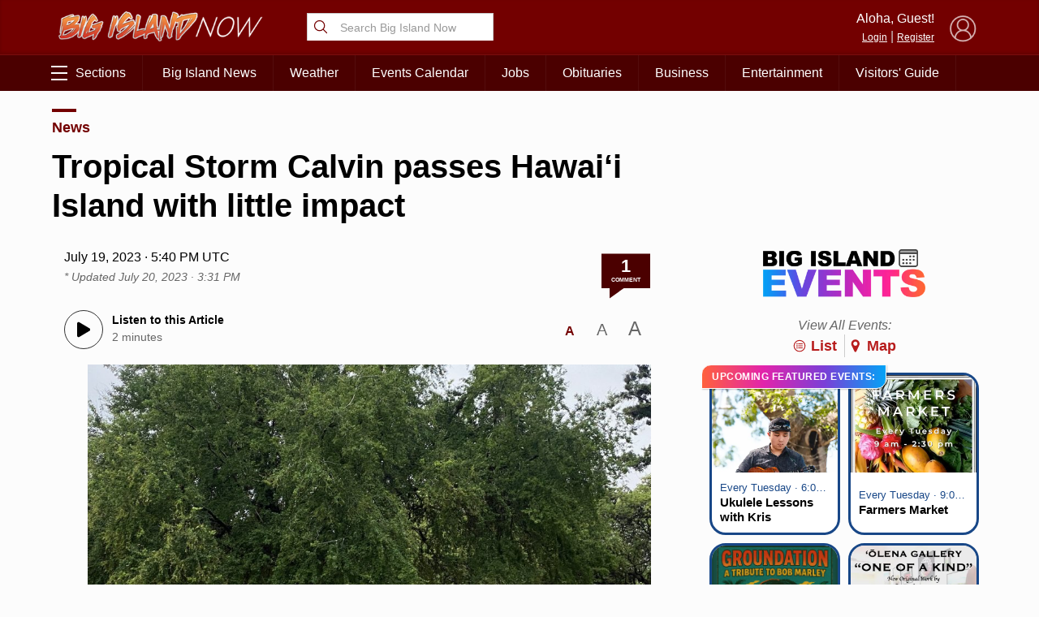

--- FILE ---
content_type: text/html; charset=UTF-8
request_url: https://bigislandnow.com/wp-admin/admin-ajax.php
body_size: -167
content:
{"count":"1","postid":"348318"}

--- FILE ---
content_type: text/html; charset=utf-8
request_url: https://www.google.com/recaptcha/api2/aframe
body_size: 268
content:
<!DOCTYPE HTML><html><head><meta http-equiv="content-type" content="text/html; charset=UTF-8"></head><body><script nonce="Klo95QmJX_WDlR-yLzsr0w">/** Anti-fraud and anti-abuse applications only. See google.com/recaptcha */ try{var clients={'sodar':'https://pagead2.googlesyndication.com/pagead/sodar?'};window.addEventListener("message",function(a){try{if(a.source===window.parent){var b=JSON.parse(a.data);var c=clients[b['id']];if(c){var d=document.createElement('img');d.src=c+b['params']+'&rc='+(localStorage.getItem("rc::a")?sessionStorage.getItem("rc::b"):"");window.document.body.appendChild(d);sessionStorage.setItem("rc::e",parseInt(sessionStorage.getItem("rc::e")||0)+1);localStorage.setItem("rc::h",'1768740973121');}}}catch(b){}});window.parent.postMessage("_grecaptcha_ready", "*");}catch(b){}</script></body></html>

--- FILE ---
content_type: application/javascript
request_url: https://bigislandnow.com/wp-content/themes/NOW2023/js/bundle2023.min.js?v=17.0&ver=6.9
body_size: 43871
content:
function setCookie(e,t,n){var o=new Date;o.setTime(o.getTime()+24*n*60*60*1e3);var i="expires="+o.toUTCString();document.cookie=e+"="+t+";"+i+";path=/"}function getCookie(e){for(var t=e+"=",n=decodeURIComponent(document.cookie).split(";"),o=0;o<n.length;o++){for(var i=n[o];" "==i.charAt(0);)i=i.substring(1);if(0==i.indexOf(t))return i.substring(t.length,i.length)}return""}
var analyticsTracking={load:function(){this.clickTracking()},clickTracking:function(){var n=document.querySelectorAll("[data-clickTracking]");for(let t=0;t<n.length;t++){n[t].addEventListener("click",function(n){gtag("event","internalTracking",{event_category:"click",event_label:n.currentTarget.getAttribute("data-clickTracking")})})}}};window.addEventListener("DOMContentLoaded",function(){analyticsTracking.load()});
var articleGallery={popup:!1,load:function(){this.events()},events:function(){var e=this,t=document.getElementsByClassName("wp-block-gallery");t=[...t,...document.getElementsByClassName("photoGallery"),...document.getElementsByClassName("imageExpand")];for(var a=0;a<t.length;a++){for(var s=t[a].getElementsByTagName("img"),p=0;p<s.length;p++)s[p].style.cursor="pointer",s[p].addEventListener("click",function(t){t.preventDefault(),e.expand(t.target)});var n=t[a].getElementsByTagName("figcaption");console.log(n);for(var i=0;i<n.length;i++){var o=n[i].parentNode.getElementsByTagName("img")[0];n[i].addEventListener("click",function(t){t.preventDefault(),e.expand(o)})}}},expand:function(e){this.popup||this.createPopup(),this.popupImage.setAttribute("src","[data-uri]"),setTimeout(()=>{this.popupImage.setAttribute("src",e.src),this.popup.classList.add("expand")},100)},createPopup:function(){var e=this;this.popup=document.createElement("div"),this.popup.classList.add("articleGalleryPopup"),this.popupImage=document.createElement("img"),this.popup.append(this.popupImage),this.close=document.createElement("div"),this.close.innerHTML="&times;",this.close.classList.add("close"),this.popup.append(this.close),this.popup.addEventListener("click",function(t){this===t.target&&e.popup.classList.remove("expand")}),this.close.addEventListener("click",function(){e.popup.classList.remove("expand")}),document.body.append(this.popup)}};window.addEventListener("load",function(){articleGallery.load()});
var authorBio=function(){document.getElementsByClassName("authorBioScroll")[0].addEventListener("click",e=>{e.preventDefault();var o=!!document.getElementsByClassName("authorBio")&&document.getElementsByClassName("authorBio")[0];if(o){var t=(t=o.getBoundingClientRect()).top+window.scrollY;window.scrollTo({top:t-100,behavior:"smooth"})}})};
var breakingNews={load:function(){this.events()},events:function(){var e=document.getElementsByClassName("breakingNews");for(i=0;i<e.length;i++)e[i].addEventListener("click",function(e){document.getElementsByClassName("breakingNews")[0].classList.add("expand")})}};window.addEventListener("DOMContentLoaded",()=>{breakingNews.load()});
var commentButton=function(){var e=document.getElementById("commentButton");e&&e.addEventListener("click",function(e){e.preventDefault();var t=document.getElementById("commentSection");if(!t)return;var n=t.getBoundingClientRect().top+window.scrollY;window.scrollTo({top:n-100,behavior:"smooth"})})},commentSection=function(e,t,n,o){function c(){document.getElementById(t).classList.add("expand"),hh2020Comments.load("hubHawaiiComments",{referurl:LOADMORE.home_url+"/?p="+n,subject:o}),hubHawaiiScreen.load()}document.getElementById(e).addEventListener("click",function(e){e.preventDefault(),c()}),window.location.hash.indexOf("comment")>=0&&c()};
var customHeaders={load:function(){this.electionHeader()},electionHeader:function(e=!1){var[t,a,n]=[11,8,2022],d=WPURLS.template_url+"/css/electionday.css";t-=1;var l=new Date;if(e||l.getMonth()==t&&l.getFullYear()==n&&l.getDate()==a){var o=document.createElement("link");o.href=d,o.type="text/css",o.rel="stylesheet",document.getElementsByTagName("head")[0].appendChild(o)}}};window.addEventListener("DOMContentLoaded",()=>{customHeaders.load()});
var deferImages={load:function(){this.useWebp=this.supportWebp(),this.loadObservers()},supportWebp:function(){var e=document.createElement("canvas");return!(!e.getContext||!e.getContext("2d"))&&0==e.toDataURL("image/webp").indexOf("data:image/webp")},imageExists:async function(e){return await new Promise((t,a)=>{var r=new Image;r.onload=(()=>{t(!0)}),r.onerror=(()=>{t(!1)}),r.src=e})},loadObservers:async function(){var e=new IntersectionObserver(async function(e,t){e.forEach(async e=>{if(e.isIntersecting){if(e.target.getAttribute("data-defer-bgimage")){if(e.target.getAttribute("data-nowebp")||!deferImages.useWebp)e.target.style.backgroundImage="url('"+e.target.getAttribute("data-defer-bgimage")+"')";else{var a=e.target.getAttribute("data-defer-bgimage").replace(".jpg",".webp").replace(".jpeg",".webp").replace(".png",".webp"),r=await deferImages.imageExists(a);e.target.style.backgroundImage=r?" url('"+a+"')":"url('/webp/?i="+e.target.getAttribute("data-defer-bgimage")+"'), url('"+e.target.getAttribute("data-defer-bgimage")+"')"}e.target.removeAttribute("data-defer-bgimage")}else if(e.target.getAttribute("data-defer-image")){if(e.target.getAttribute("data-nowebp")||!deferImages.useWebp)e.target.src=e.target.getAttribute("data-defer-image");else{a=e.target.getAttribute("data-defer-image").replace(".jpg",".webp").replace(".jpeg",".webp").replace(".png",".webp"),r=await deferImages.imageExists(a);e.target.src=r?a:e.target.getAttribute("data-defer-image")}e.target.removeAttribute("data-defer-image")}t.unobserve(e.target)}})}),t=[...document.querySelectorAll("[data-defer-bgimage]"),...document.querySelectorAll("[data-defer-image]")];for(let a of t)a.getAttribute("data-observing")||(e.observe(a),a.setAttribute("data-observing","true"))}};window.addEventListener("DOMContentLoaded",()=>{deferImages.load()});
var emailClick=function(t){var e=t.target;if("#"==e.getAttribute("href")){t.preventDefault();var r=e.getAttribute("data-e");r=r.replace("_*_","@"),e.innerHTML=r,e.style.fontWeight="bold",e.setAttribute("href","mailto:"+r)}};
var fontSize={load:function(){this.article=document.getElementsByClassName("article")[0];var e=document.getElementsByClassName("fontSize");this.size=this.getSize();for(var t=0;t<e.length;t++)this.render(e[t])},getSize:function(){var e=getCookie("articleFontSize");return e||16},setSize:function(e){setCookie("articleFontSize",e,365)},render:function(e){if(e)for(var t=e.getElementsByClassName("size"),i=0;i<t.length;i++){var s=t[i];s.getAttribute("data-size")==this.size&&(s.classList.add("sizeSelected"),this.article.style.fontSize=s.getAttribute("data-size")+"px"),s.style.fontSize=s.getAttribute("data-size")+"px",this.events(s)}},events:function(e){var t=this;e.addEventListener("click",i=>{i.preventDefault();for(var s=document.getElementsByClassName("sizeSelected"),a=0;a<s.length;a++)s[a].classList.remove("sizeSelected");i.target.classList.add("sizeSelected"),t.setSize(e.getAttribute("data-size")),t.article.style.fontSize=e.getAttribute("data-size")+"px"})}};
var googleAds={lazyAds:[],ads:[],textAdded:[],correlator:!1,load:function(){this.loadAds(),this.loadLazyAds()},loadLazyAds:function(){googletag.cmd.push(()=>{this.lazyAds.length<1||(googletag.pubads().enableLazyLoad({fetchMarginPercent:200,renderMarginPercent:100,mobileScaling:2}),googletag.pubads().refresh(this.lazyAds))})},loadAds:function(){googletag.cmd.push(()=>{this.ads.length<1||(this.correlator=googletag.pubads().getCorrelator(),googletag.pubads().refresh(this.ads))})},show:function(e,t,o=[],a={}){a={desktopOnly:!1,mobileOnly:!1,contentTargeting:!1,callback:!1,responsive:!1,injectStyle:!1,dynamicHeight:!1,disableLazyLoad:!1,...a},document.getElementById(t)&&(a.mobileOnly&&window.innerWidth>768||a.desktopOnly&&window.innerWidth<=768||googletag.cmd.push(()=>{if(a.contentTargeting)var n=googletag.defineSlot(e,o,t).setTargeting("content-targeting",[a.contentTargeting]).addService(googletag.pubads());else n=googletag.defineSlot(e,o,t).addService(googletag.pubads());!0===a.disableLazyLoad?googleAds.ads.push(n):googleAds.lazyAds.push(n),googletag.pubads().disableInitialLoad(),googletag.pubads().enableSingleRequest(),googletag.pubads().collapseEmptyDivs();var d=e=>{e.slot.getSlotElementId()===t&&(a.callback&&a.callback(e),a.responsive&&googleAds.responsiveAd(t),a.injectStyle&&googleAds.injectStyle(t,a.injectStyle),a.dynamicHeight&&googleAds.dynamicHeight(t))};googletag.pubads().addEventListener("slotOnload",d),googletag.pubads().addEventListener("slotRenderEnded",d),googletag.enableServices()}))},responsiveAd:function(e){var t=document.getElementById(e);if(t){var o=t.getElementsByTagName("iframe");if(o&&(o=o[0])&&o.style){o.style.maxWidth="100%",o.setAttribute("width","100%");var a=(o.contentDocument||o.contentWindow.document).getElementsByClassName("img_ad")[0];a&&(a.removeAttribute("height"),a.removeAttribute("width"),a.setAttribute("width","100%"))}}},injectStyle:function(e,t={}){var o=document.getElementById(e);if(o){var a=o.getElementsByTagName("iframe");if(a&&(a=a[0])&&a.style){a.style.maxWidth="100%",a.setAttribute("width","100%");var n=a.contentDocument||a.contentWindow.document;t.iframe&&(a.style=t.iframe),Object.keys(t).forEach(o=>{if(o.indexOf(":text")>0){var a=o.split(":")[0];if(this.textAdded.includes(e+"_"+a));else(d=n.querySelector(a))&&(d.innerHTML+=t[o],this.textAdded.push(e+"_"+a))}else{var d;(d=n.querySelector(o))&&(d.style=t[o])}})}}},dynamicHeight:function(e){var t=document.getElementById(e);if(t){var o=t.getElementsByTagName("iframe");if(o&&(o=o[0])&&o.style){o.style.maxWidth="100%",o.setAttribute("width","100%");var a=o.contentDocument||o.contentWindow.document;o.style.height=a.body.scrollHeight+"px"}}}};window.addEventListener("DOMContentLoaded",()=>{googleAds.load()});
var horizontalScroller=function(e){if(this.element=document.getElementById(e),this.element){this.arrowLeft=this.element.querySelector(".arrowLeft"),this.arrowRight=this.element.querySelector(".arrowRight"),this.scroller=this.element.querySelector(".scroller");var r=this.scroller.getBoundingClientRect();this.scrollerVisibleWidth=r.width,this.arrowCheck(),this.events()}};horizontalScroller.prototype.events=function(){this.scroller.addEventListener("scroll",e=>{this.arrowCheck()}),this.arrowLeft.addEventListener("click",e=>{e.preventDefault(),this.scroller.scrollTo({left:this.scroller.scrollLeft-.5*this.scrollerVisibleWidth,behavior:"smooth"})}),this.arrowRight.addEventListener("click",e=>{e.preventDefault();var r=this.scroller.scrollLeft+.6*this.scrollerVisibleWidth;r=r<0?0:r,this.scroller.scrollTo({left:r,behavior:"smooth"})})},horizontalScroller.prototype.arrowCheck=function(){var e=this.scroller.scrollWidth,r=this.scroller.scrollLeft;this.scroller.scrollLeft>20?this.arrowLeft.classList.add("show"):this.arrowLeft.classList.remove("show"),this.scrollerVisibleWidth+r<e?this.arrowRight.classList.add("show"):this.arrowRight.classList.remove("show")};
var islandSwitch=function(e){this.elementID=e,this.element=document.getElementById(e),this.element&&(this.element.style.display="block",this.layout(),this.events())};islandSwitch.prototype.events=function(){this.element.querySelectorAll("a").forEach(e=>{e.addEventListener("click",t=>{t.preventDefault();var i=this.element.querySelector(".active");i&&i.classList.remove("active"),e.classList.add("active"),this.focus()})})},islandSwitch.prototype.layout=function(){var e=this.element.querySelector("ul").getBoundingClientRect();this.element.querySelector(".active")||this.element.querySelector("li").classList.add("active"),this.highlightEl=document.createElement("li"),this.highlightEl.classList.add("highlight"),this.element.querySelector("ul").append(this.highlightEl),this.loader=document.createElement("li"),this.loader.classList.add("loader");var t=document.createElement("span");t.innerHTML="LOADING...",t.style.width=e.width+"px",this.loader.append(t),this.element.querySelector("ul").append(this.loader),this.focus(!0)},islandSwitch.prototype.focus=function(e){var t=this.element.querySelector("ul").getBoundingClientRect(),i=this.element.querySelector(".active");if(i!=this.focusEl){this.focusEl=i;var l=this.focusEl.getAttribute("data-color");l=l||(this.focusEl.parentNode.getAttribute("data-color")||"#000"),this.highlightEl.style.backgroundColor=l;var s=this.focusEl.getBoundingClientRect();this.highlightEl.style.left=s.left-t.left+"px",this.highlightEl.style.width=s.width+"px",e||(setTimeout(()=>{this.element.classList.add("loading"),parent.location=this.focusEl.getAttribute("href")},300),setTimeout(()=>{this.element.classList.remove("loading")},3e3))}};
var loadmore={page:1,query:!1,load:function(t,e){this.page=e,this.query=t,this.button=document.getElementById("buttonLoadmore")},next:function(t){t.preventDefault();var e=this;if(this.page++,!this.button.classList.contains("loading")){this.button.classList.add("loading");var o=window.pageYOffset,n=window.location.href.split("page/"),a=n[0]+"page/"+this.page,i=n[0]+"page/"+(this.page+1);this.button.setAttribute("href",i),window.history.pushState("","",a);var d=new FormData;d.append("action","loadmore"),d.append("query",this.query),d.append("page",this.page),fetch(LOADMORE.ajaxurl,{method:"POST",body:d}).then(t=>t.text()).then(t=>{""==t&&(document.getElementById("buttonLoadmore").style.display="none"),e.button.classList.remove("loading"),document.getElementById("loadmore_holder").innerHTML=document.getElementById("loadmore_holder").innerHTML+t,window.scrollTo({top:o})})}}};
var mailchimpSubscribe={load:function(){this.holder=document.getElementById("newsletterSignup2022"),this.inputExpand=this.holder.querySelector("input[type='email']"),this.submitButton=this.holder.querySelector("input[type='submit']"),this.alertFrequency=this.holder.querySelectorAll(".alertFrequency"),this.alertFrequency[0].checked=!0,this.events()},events:function(){this.inputExpand.addEventListener("click",e=>{this.holder.classList.add("expand")}),this.holder.querySelector(".newsletterSignupClose").addEventListener("click",e=>{this.holder.classList.remove("expand"),this.loader.classList.remove("show"),this.errorMessage.classList.remove("show"),this.success.classList.remove("show"),this.formHolder.style.display="block"}),this.holder.querySelector(".cancel").addEventListener("click",e=>{this.holder.classList.remove("expand"),this.errorMessage.classList.remove("show"),this.loader.classList.remove("show"),this.success.classList.remove("show"),this.formHolder.style.display="block"}),this.submitButton.addEventListener("click",e=>{this.holder.classList.contains("expand")||(e.preventDefault(),this.holder.classList.add("expand"))})}};
var backToTop=function(){var o=document.getElementById("backToTop");o&&(o.addEventListener("click",function(o){o.preventDefault(),window.scrollTo({top:0,behavior:"smooth"})}),window.addEventListener("scroll",function(){var o=document.getElementById("backToTop");if(o){if(this.scrollY<800)o.style.display="none",o.style.bottom="-60px";else if(this.scrollY>=800&&this.scrollY<=860){o.style.display="block";var t=window.pageYOffset-800-60;o.style.bottom=Math.floor(t)+"px"}else o.style.display="block",o.style.bottom="0px"}}))};window.addEventListener("DOMContentLoaded",function(){backToTop()});
var mobileFormatting={load:function(){var e=document.getElementsByClassName("content"),t=[];e&&e.length>0&&(t=e[0].getElementsByTagName("iframe"),t=Array.from(t).filter(e=>e.getAttribute("src").indexOf("facebook.com")>=0));var n=document.getElementsByClassName("mobileFullWidth"),s=document.getElementsByClassName("wp-caption"),i=document.getElementsByClassName("wp-block-image"),l=document.getElementsByClassName("wp-block-embed"),o=document.getElementsByClassName("tableHolder");this.elements=[...n,...s,...o,...i,...l,...t],window.innerWidth<600&&setTimeout(()=>{this.resizeElements()},1),window.addEventListener("resize",()=>{this.resetElements()})},resetElements:function(){for(var e=0;e<this.elements.length;e++){var t=this.elements[e];t&&(t.style.setProperty("width","auto"),t.style.setProperty("left","auto"))}},resizeElements:function(){if(!(window.innerWidth>599))for(var e=0;e<this.elements.length;e++){var t=this.elements[e];if(t){t.style.setProperty("width","auto"),t.style.setProperty("left","auto");var n=t.getBoundingClientRect();n.left&&(t.style.setProperty("width",window.innerWidth+"px","important"),t.style.left=-n.left+"px",t.style.position="relative")}}}};window.addEventListener("DOMContentLoaded",function(){mobileFormatting.load()});
var postDates={load:function(){this.timezone=(new Date).toLocaleTimeString("en-us",{timeZoneName:"short"}).split(" ")[2],this.timezone||(this.timezone=""),this.elements=document.querySelectorAll("[data-postDate]"),this.elements.forEach(e=>{var t=this.format(e.getAttribute("data-postDate"),"true"==e.getAttribute("data-notz"));t&&(e.innerHTML=t)})},format:function(e=!1,t=!1){if(!e)return!1;if(window.innerWidth<=350)var a=["Jan","Feb","Mar","Apr","May","June","July","Aug","Sep","Oct","Nov","Dec"];else a=["January","February","March","April","May","June","July","August","September","October","November","December"];if(/[a-zA-Z]/.test(e))var n=new Date(e);else n=new Date(1e3*e);var r=n.getHours(),i=n.getMinutes(),o="AM";if(r>11&&(o="PM"),r>12&&(r-=12),0==r&&(r=12),i<10&&(i="0"+i),!a[n.getMonth()])return!1;if(!1===t)var s=r+":"+i+" "+o+" "+this.timezone;else s=r+":"+i+" "+o;return a[n.getMonth()]+" "+n.getDate()+", "+n.getFullYear()+" &middot; "+s}};window.addEventListener("DOMContentLoaded",()=>{postDates.load()});
var pushNotifications={load:function(){console.log("")}},firebaseConfig={apiKey:"AIzaSyD2gNsdtamKw023h6zv8lvZ_DORd3TdsCA",authDomain:"mauinow-208019.firebaseapp.com",databaseURL:"https://mauinow-208019.firebaseio.com",projectId:"mauinow-208019",storageBucket:"mauinow-208019.appspot.com",messagingSenderId:"409985664475",appId:"1:409985664475:web:638b208007fe8182c213fe",measurementId:"G-VD34Z86EXJ"},pushNotificationsAPI=!0;try{firebase.initializeApp(firebaseConfig)}catch(e){console.log("ERROR"),console.log(e),pushNotificationsAPI=!1}pushNotifications={endpoint:"https://appserver.mauinow.com/webPush/subscribe",messaging:!1,tokenTest:function(){this.messaging.getToken({vapidKey:"BC4yD-dbjhWzwdHInIG0NdId0R10fwQRpOGgKNSRcQ-7zSqT32DmUs4kbCgKxfrdPI9aMz10rZgyCD7Mwijovmo"}).then(e=>{console.log("FBT"),console.log(e)})},load:function(e,i,t,o=!1,s){var n=this;try{this.messaging=firebase.messaging()}catch(e){return console.log(e),!1}o&&(this.endpoint=o),this.site=e,this.website=i,this.icon=t,this.alertEl=document.getElementById("pushNotifications");try{navigator.serviceWorker.register(s).then(e=>{n.messaging.useServiceWorker(e),n.checkPermissions(),n.events(),n.messaging.onMessage(i=>{console.log("Message received. ",i),e.showNotification(i.notification.title,{...i.notification,data:i.data}),Notification.onClick=function(){console.log("NOTIFICATION CLICK")}})})}catch(e){console.log("ERROR",e)}},events:function(){var e=this;this.alertEl.querySelector("button").addEventListener("click",i=>{e.registerUser()}),document.getElementById("pushNotificationsHide").addEventListener("click",i=>{i.preventDefault(),e.alertEl.classList.remove("show"),window.localStorage.setItem("hideAlerts","true"),setCookie("hideAlerts","true",180)}),this.messaging.onMessage(e=>{const i=e.notification,t={body:i.body,icon:i.image};new Notification(i.title,t).onclick=function(t){t.preventDefault(),console.log(i),console.log(e.data.url),window.open(e.data.url)}}),this.messaging.onTokenRefresh(i=>{e.registerUser()})},registerUser:function(e=!1){var i=this;document.getElementById("pushNotificationsInfo").classList.add("hide"),e||document.getElementById("pushNotificationsPrompt").classList.add("show"),Notification.requestPermission().then(()=>{if("blocked"==Notification.permission||"denied"==Notification.permission)return i.alertEl.classList.remove("show"),document.getElementById("pushNotificationsPrompt").classList.remove("show"),void alert("Unable to Activate Notifications in Incognito Mode");setCookie("pushv2","true",180),setCookie("pushv2_time",(new Date).getTime(),180),this.messaging.getToken({vapidKey:"BC4yD-dbjhWzwdHInIG0NdId0R10fwQRpOGgKNSRcQ-7zSqT32DmUs4kbCgKxfrdPI9aMz10rZgyCD7Mwijovmo"}).then(t=>{console.log("FBT"),console.log(t),document.getElementById("pushNotificationsPrompt").classList.remove("show"),i.alertEl.classList.remove("show"),t&&(e||new Notification(i.website+" News Alerts Activated",{body:"Mahalo for subscribing!",icon:i.icon}),i.saveToken(t))}).catch(e=>{console.log(e)})})},saveToken:function(e){fetch(this.endpoint,{method:"POST",body:JSON.stringify({token:e,site:this.site}),headers:{"Content-Type":"application/json",Accept:"application/json"}}).then(e=>e.json()).then(e=>{})},checkPermissions:function(){document.getElementById("pushNotificationsPrompt").classList.remove("show");if(getCookie("hideAlerts")||window.localStorage.getItem("hideAlerts"))return!0;"Notification"in window&&this.handlePermission()},handlePermission:function(){if("default"===Notification.permission)this.alertEl.classList.add("show");else if("granted"==Notification.permission){var e=getCookie("pushv2_time");e||(e=0),(new Date).getTime()-e>2592e5&&this.registerUser(!0)}else this.alertEl.classList.remove("show")}};
var sectionsmenu={headerTopOffset:0,headerMenuTop:0,headerTop:0,takeoverOffset:0,load:function(){this.menu=document.getElementById("sectionsmenu"),this.toggles=document.querySelectorAll(".sectionsMenuToggle"),this.pageHolder=document.getElementById("pageHolder"),this.adminBar=document.getElementById("wpadminbar"),this.headerMenu=document.getElementById("header_menu"),this.header=document.getElementById("header"),this.setHeaderDimensions(),this.scrollCheck(),this.menu&&this.toggles&&(this.scroller=this.menu.querySelector(".scroll"),this.opacity=this.menu.querySelector(".opacity"),this.menuItems=document.querySelectorAll(".sections a"),this.events())},setHeaderDimensions:function(e=0){this.headerUnStick(),this.headerMenuUnStick(),this.adminBarHeight=this.adminBar?this.adminBar.clientHeight:0;var t=this.headerMenu.getBoundingClientRect();this.headerMenuHeight=t.height,this.headerMenuTop=this.headerTopOffset+(t.top+window.pageYOffset)-this.adminBarHeight;var s=this.header.getBoundingClientRect();this.headerTop=this.headerTopOffset+s.top+window.pageYOffset-this.adminBarHeight,this.headerHeight=this.header.clientHeight},setHeaderOffset:function(e){this.headerTopOffset;this.headerTopOffset=e,this.setHeaderDimensions()},events:function(){this.toggles.forEach(e=>{e.addEventListener("click",e=>{e.preventDefault(),e.currentTarget.classList.contains("close")?this.hide():this.show()})}),this.opacity.addEventListener("click",e=>{e.target===e.currentTarget&&(e.preventDefault(),this.hide())}),this.menu.querySelector(".desktopClose").addEventListener("click",e=>{e.preventDefault(),this.hide()}),this.menuItems.forEach(e=>{"#"==e.getAttribute("href")&&e.addEventListener("click",e=>{e.preventDefault();var t=e.target.parentNode.querySelector("ul");if(e.target.classList.contains("expanded"))e.target.classList.remove("expanded"),t&&(t.classList.remove("expand"),this.scroller.scrollTo({top:0,behavior:"smooth"}));else{e.target.classList.add("expanded"),t&&t.classList.add("expand");var s=e.target.getBoundingClientRect(),i=this.scroller.scrollTop+s.top-76;this.scroller.scrollTo({top:i,behavior:"smooth"})}})}),window.addEventListener("scroll",()=>{this.scrollCheck()}),window.addEventListener("resize",()=>{setTimeout(()=>{this.setHeaderDimensions(),this.scrollCheck()},2e3)})},headerMenuStick:function(){this.headerMenu.classList.add("stick"),this.headerMenu.style.marginTop=this.adminBarHeight+"px",this.pageHolder.style.paddingTop=this.headerMenuHeight+"px"},headerMenuUnStick:function(){this.headerMenu.classList.remove("stick"),this.pageHolder.style.paddingTop="0px",this.headerMenu.style.marginTop="0px"},headerStick:function(){this.header.classList.add("stick"),this.pageHolder.style.paddingTop=this.headerHeight+"px"},headerUnStick:function(){this.header.classList.remove("stick"),this.pageHolder.style.paddingTop="0px"},scrollCheck:function(){"block"==window.getComputedStyle(this.headerMenu).display?window.pageYOffset>this.headerMenuTop&&!this.headerMenu.classList.contains("stick")?this.headerMenuStick():window.pageYOffset<=this.headerMenuTop&&this.headerMenu.classList.contains("stick")&&this.headerMenuUnStick():window.pageYOffset>=this.headerTop&&!this.header.classList.contains("stick")?this.headerStick():window.pageYOffset<this.headerTop&&this.header.classList.contains("stick")&&this.headerUnStick()},show:function(){window.pageYOffset<this.takeoverOffset&&window.scrollTo({top:this.takeoverOffset,behavior:"auto"}),this.toggles.forEach(e=>{e.classList.add("close")}),this.menu.classList.add("show");var e=document.getElementById("header_menu");if("block"==window.getComputedStyle(e).display){var t=e.getBoundingClientRect(),s=t.top+t.height;this.menu.style.paddingTop=s>0?s+10+"px":"0px"}else this.menu.style.top=this.adminBarHeight+this.headerHeight+"px";setTimeout(()=>{this.scroller.scrollTo({top:0,behavior:"smooth"})},100),document.body.style.overflowY="hidden"},hide:function(){this.toggles.forEach(e=>{e.classList.remove("close")}),this.menu.classList.remove("show"),this.menu.style="",document.body.style.overflowY="auto"}};window.addEventListener("DOMContentLoaded",()=>{sectionsmenu.load()});
var slideshow2020=function(t){t&&(this.holder=t,this.thumbnailHolder=t.getElementsByClassName("thumbnails")[0],this.thumbnails=this.thumbnailHolder.getElementsByTagName("img"),this.thumbnailWidth=this.thumbnailHolder.getElementsByTagName("li")[0].offsetWidth,this.slides=t.getElementsByClassName("slider")[0].getElementsByTagName("li"),this.nextButton=t.getElementsByClassName("nextButton")[0],this.prevButton=t.getElementsByClassName("prevButton")[0],this.holderWidth=this.holder.offsetWidth,this.index=0,this.render(),this.dragEvents(),this.events())};slideshow2020.prototype.render=function(){this.updatePositions()},slideshow2020.prototype.events=function(){var t=this;this.nextButton.addEventListener("click",e=>{e.preventDefault(),t.index++,this.updatePositions()}),this.prevButton.addEventListener("click",e=>{e.preventDefault(),t.index--,t.updatePositions()});for(var e=0;e<this.thumbnails.length;e++)this.thumbnails[e].setAttribute("data-index",e),this.thumbnails[e].addEventListener("click",e=>{e.preventDefault(),t.index=parseInt(e.target.getAttribute("data-index")),t.updatePositions()})},slideshow2020.prototype.dragEvents=function(){for(var t,e,s=0,i=window.innerWidth>500?100:80,n=i=>{"touchmove"==i.type?(t=s-i.touches[0].clientX,e-i.touches[0].clientY):t=s-i.clientX,this.slides[this.index].style.left=-t+"px",this.slides[this.index+1]&&(this.slides[this.index+1].style.left=-t+this.holderWidth+"px"),this.slides[this.index-1]&&(this.slides[this.index-1].style.left=-t-this.holderWidth+"px")},h=t=>{t.preventDefault(),"touchstart"==t.type?(s=t.touches[0].clientX,e=window.scrollY+t.touches[0].clientY):(s=t.clientX,document.onmouseup=d,document.onmousemove=n)},d=e=>{document.onmousemove=!1,t>i||-t>i?(t>0?this.slides[this.index+1]&&(this.index=this.index+1):this.slides[this.index-1]&&(this.index=this.index-1),this.updatePositions()):(this.slides[this.index].style.left="0px",this.slides[this.index+1]&&(this.slides[this.index+1].style.left=this.holderWidth+"px"),this.slides[this.index-1]&&(this.slides[this.index-1].style.left=-this.holderWidth+"px"))},l=0;l<this.slides.length;l++)this.slides[l].addEventListener("mousedown",h),this.slides[l].addEventListener("touchstart",h),this.slides[l].addEventListener("touchmove",n),this.slides[l].addEventListener("touchend",d)},slideshow2020.prototype.loadImages=function(){for(var t=0;t<this.slides.length;t++){var e=this.slides[t].getElementsByTagName("img")[0],s=this.slides[t].getElementsByTagName("img")[1];t>this.index+1||t<this.index-1?(this.slides[t].style.display="none",e.setAttribute("src","[data-uri]"),s.setAttribute("src","[data-uri]")):(e.setAttribute("src",e.getAttribute("data-src")),s.setAttribute("src",e.getAttribute("data-src")))}},slideshow2020.prototype.updatePositions=function(){this.index>=this.slides.length-1?this.nextButton.style.display="none":this.nextButton.style.display="block",0==this.index?this.prevButton.style.display="none":this.prevButton.style.display="block",this.holderWidth=this.holder.offsetWidth,this.loadImages(),this.updatePosition(this.index,0),this.updatePosition(this.index+1,this.holderWidth),this.updatePosition(this.index-1,-this.holderWidth);var t=this.thumbnailHolder.getElementsByClassName("selected");t&&t[0]&&t[0].classList.remove("selected"),this.thumbnails[this.index].classList.add("selected"),this.thumbnailHolder.scrollTo({left:this.thumbnailWidth*this.index,behavior:"smooth"}),setTimeout(()=>{for(var t=0;t<this.slides.length;t++)this.slides[t].style.transition=""},1e3)},slideshow2020.prototype.updatePosition=function(t,e){var s=this.slides[t];this.thumbnails[t];s&&(s.style.display="flex",s.style.transition="left 0.3s ease-in-out",s.style.left=e+"px")},window.addEventListener("load",function(){for(var t=document.getElementsByClassName("slideShow"),e=0;e<t.length;e++)new slideshow2020(t[e])});
function smoothscrollPolyfill(){var o=window,t=document;if(!("scrollBehavior"in t.documentElement.style&&!0!==o.__forceSmoothScrollPolyfill__)){var l,e=o.HTMLElement||o.Element,r=468,i={scroll:o.scroll||o.scrollTo,scrollBy:o.scrollBy,elementScroll:e.prototype.scroll||n,scrollIntoView:e.prototype.scrollIntoView},s=o.performance&&o.performance.now?o.performance.now.bind(o.performance):Date.now,c=(l=o.navigator.userAgent,new RegExp(["MSIE ","Trident/","Edge/"].join("|")).test(l)?1:0);o.scroll=o.scrollTo=function(){void 0!==arguments[0]&&(!0!==f(arguments[0])?v.call(o,t.body,void 0!==arguments[0].left?~~arguments[0].left:o.scrollX||o.pageXOffset,void 0!==arguments[0].top?~~arguments[0].top:o.scrollY||o.pageYOffset):i.scroll.call(o,void 0!==arguments[0].left?arguments[0].left:"object"!=typeof arguments[0]?arguments[0]:o.scrollX||o.pageXOffset,void 0!==arguments[0].top?arguments[0].top:void 0!==arguments[1]?arguments[1]:o.scrollY||o.pageYOffset))},o.scrollBy=function(){void 0!==arguments[0]&&(f(arguments[0])?i.scrollBy.call(o,void 0!==arguments[0].left?arguments[0].left:"object"!=typeof arguments[0]?arguments[0]:0,void 0!==arguments[0].top?arguments[0].top:void 0!==arguments[1]?arguments[1]:0):v.call(o,t.body,~~arguments[0].left+(o.scrollX||o.pageXOffset),~~arguments[0].top+(o.scrollY||o.pageYOffset)))},e.prototype.scroll=e.prototype.scrollTo=function(){if(void 0!==arguments[0])if(!0!==f(arguments[0])){var o=arguments[0].left,t=arguments[0].top;v.call(this,this,void 0===o?this.scrollLeft:~~o,void 0===t?this.scrollTop:~~t)}else{if("number"==typeof arguments[0]&&void 0===arguments[1])throw new SyntaxError("Value could not be converted");i.elementScroll.call(this,void 0!==arguments[0].left?~~arguments[0].left:"object"!=typeof arguments[0]?~~arguments[0]:this.scrollLeft,void 0!==arguments[0].top?~~arguments[0].top:void 0!==arguments[1]?~~arguments[1]:this.scrollTop)}},e.prototype.scrollBy=function(){void 0!==arguments[0]&&(!0!==f(arguments[0])?this.scroll({left:~~arguments[0].left+this.scrollLeft,top:~~arguments[0].top+this.scrollTop,behavior:arguments[0].behavior}):i.elementScroll.call(this,void 0!==arguments[0].left?~~arguments[0].left+this.scrollLeft:~~arguments[0]+this.scrollLeft,void 0!==arguments[0].top?~~arguments[0].top+this.scrollTop:~~arguments[1]+this.scrollTop))},e.prototype.scrollIntoView=function(){if(!0!==f(arguments[0])){var l=function(o){for(;o!==t.body&&!1===d(o);)o=o.parentNode||o.host;return o}(this),e=l.getBoundingClientRect(),r=this.getBoundingClientRect();l!==t.body?(v.call(this,l,l.scrollLeft+r.left-e.left,l.scrollTop+r.top-e.top),"fixed"!==o.getComputedStyle(l).position&&o.scrollBy({left:e.left,top:e.top,behavior:"smooth"})):o.scrollBy({left:r.left,top:r.top,behavior:"smooth"})}else i.scrollIntoView.call(this,void 0===arguments[0]||arguments[0])}}function n(o,t){this.scrollLeft=o,this.scrollTop=t}function f(o){if(null===o||"object"!=typeof o||void 0===o.behavior||"auto"===o.behavior||"instant"===o.behavior)return!0;if("object"==typeof o&&"smooth"===o.behavior)return!1;throw new TypeError("behavior member of ScrollOptions "+o.behavior+" is not a valid value for enumeration ScrollBehavior.")}function a(o,t){return"Y"===t?o.clientHeight+c<o.scrollHeight:"X"===t?o.clientWidth+c<o.scrollWidth:void 0}function p(t,l){var e=o.getComputedStyle(t,null)["overflow"+l];return"auto"===e||"scroll"===e}function d(o){var t=a(o,"Y")&&p(o,"Y"),l=a(o,"X")&&p(o,"X");return t||l}function h(t){var l,e,i,c,n=(s()-t.startTime)/r;c=n=n>1?1:n,l=.5*(1-Math.cos(Math.PI*c)),e=t.startX+(t.x-t.startX)*l,i=t.startY+(t.y-t.startY)*l,t.method.call(t.scrollable,e,i),e===t.x&&i===t.y||o.requestAnimationFrame(h.bind(o,t))}function v(l,e,r){var c,f,a,p,d=s();l===t.body?(c=o,f=o.scrollX||o.pageXOffset,a=o.scrollY||o.pageYOffset,p=i.scroll):(c=l,f=l.scrollLeft,a=l.scrollTop,p=n),h({scrollable:c,method:p,startTime:d,startX:f,startY:a,x:e,y:r})}}window.addEventListener("load",function(){smoothscrollPolyfill()});
var textHeight={load:function(){this.elements=document.getElementsByClassName("textHeight"),this.resizeElements()},reload:function(){for(var e=0;e<this.elements.length;e++){var t=this.elements[e];t.getAttribute("data-origFontSize")&&(t.style.fontSize=t.getAttribute("data-origFontSize"))}this.resizeElements()},resizeElements:function(){for(var e=0;e<this.elements.length;e++){var t=(o=this.elements[e]).getAttribute("data-maxHeight"),n=window.getComputedStyle(o,null).getPropertyValue("font-size");o.getAttribute("data-origFontSize")||o.setAttribute("data-origFontSize",n);var i=o.getAttribute("data-minFontSize")||100;if(t&&n)for(;o.clientHeight>t&&parseInt(window.getComputedStyle(o,null).getPropertyValue("font-size"))>=i;){n=parseInt(window.getComputedStyle(o,null).getPropertyValue("font-size"));o.style.fontSize=n-1+"px"}}for(e=0;e<this.elements.length;e++){var o;(o=this.elements[e]).style.opacity=1}}},wordOrphan={load:function(){this.elements=document.getElementsByClassName("noOrphan"),this.removeOrphans()},removeOrphans:function(){for(var e=0;e<this.elements.length;e++){var t=this.elements[e];t.innerHTML=t.innerHTML.replace(/ ([^ ]*)$/,"&nbsp;$1")}}};window.addEventListener("DOMContentLoaded",function(e){textHeight.load(),wordOrphan.load()});
var textToSpeech={vastURL:"https://pubads.g.doubleclick.net/gampad/ads?iu=/25189245/mn-audio-2&description_url=https%3A%2F%2Fmauinow.com&tfcd=0&npa=0&ad_type=audio&sz=1x1&ciu_szs=120x60&gdfp_req=1&output=vast&unviewed_position_start=1&env=vp&vpmute=0&vpa=click&url=https%3A%2F%2Fmauinow.com&vpos=preroll&correlator="+(new Date).getTime(),load:function(){this.events()},events:function(){var t=this,e=document.getElementsByClassName("textToSpeech"),a=function(e){e.preventDefault();var a=e.currentTarget.parentNode.getAttribute("data-postid");t.holderEl=e.currentTarget.parentNode,t.postID=a;var n=t.holderEl.classList.contains("loadingAd");t.holderEl.classList.contains("loading")||n||t.loadAd()};for(let t=0;t<e.length;t++){var n=e[t].getElementsByClassName("playButton");n&&n.length>0&&n[0].addEventListener("click",a)}},loadAd:function(){var t=this;fetch(this.vastURL).then(t=>t.text()).then(t=>(new window.DOMParser).parseFromString(t,"text/xml")).then(e=>{var a=t.getAudioFile(e);if(a){t.holderEl.classList.add("loadingAd");var n=t.playAd(a);t.loadCompanionAd(e),n.addEventListener("ended",function(){t.loadAudio()})}else t.holderEl.classList.add("loading"),t.loadAudio()})},loadCompanionAd:function(t){var e=t.querySelector("StaticResource"),a=!!e&&this.cleanXML(e.innerHTML);if(a){var n=t.querySelector("CompanionClickThrough");n=!!n&&this.cleanXML(n.innerHTML);var o=document.createElement("a");o.classList.add("audioSponsor"),o.setAttribute("href",n),o.setAttribute("target","_blank");var i=document.createElement("img");i.setAttribute("src",a),o.append(i),this.holderEl.parentNode.insertBefore(o,this.holderEl.nextSibling),setTimeout(function(){o.classList.add("show")},100)}},getAudioFile:function(t){var e=!1,a=t.querySelectorAll("MediaFile[type='audio/mpeg']");return!!(a&&a.length>0&&(e=this.cleanXML(a[0].innerHTML)))&&e},cleanXML:function(t){return t.replace("<![CDATA[","").replace("]]>","")},playAd:function(t){var e=this,a=document.createElement("audio");return a.setAttribute("src",t),a.setAttribute("autoplay","autoplay"),a.play(),a.addEventListener("loadedmetadata",function(t){e.playAdCountdown(t.currentTarget.duration)}),a},playAdCountdown:function(t){t=Math.ceil(t);var e=this.holderEl.getElementsByClassName("adCountdownTime")[0],a=function(){e.innerHTML=":"+String(t).padStart(2,0),(t-=1)<=0&&window.clearTimeout(n)};a();var n=setInterval(a,1e3)},loadAudio:function(){var t=this,e=new FormData;e.append("action","tts"),e.append("postid",t.postID),gtag("event","articleAudio",{postID:t.postID}),fetch(WPURLS.ajaxurl,{method:"POST",body:e}).then(t=>t.text()).then(e=>{t.holderEl.classList.remove("loading"),t.holderEl.classList.add("loaded"),t.holderEl.innerHTML="<audio src='"+e+"' autoplay controls></audio>"})}};
var vastadloaded=0,vastads={data:[],$data:[],load:function(e,t){var r=new IntersectionObserver(async(e,t)=>{e.forEach(async e=>{e.isIntersecting&&(this.display(),t.unobserve(this.$playerholder))})},{rootMargin:"500px"});this.$playerholder=document.getElementById(e),this.$playerholder.style.display="block",this.vastURL=t,r.observe(this.$playerholder)},display:function(){window.innerWidth,vastadloaded=1,this.$player=document.getElementById("vastplayer"),this.player=document.getElementById("vastplayer"),this.get(),this.events()},events:function(){var e=this;function t(t){t.preventDefault();if(e.clickthruurl){window.open(e.clickthruurl),e.player.pause();var r=document.querySelector("video");r&&r.webkitExitFullScreen(),setTimeout(function(){e.player.pauseVideo()},2e3)}e.player.paused?e.player.play():e.player.pause()}this.$player.removeEventListener("click",t),this.$player.addEventListener("click",t)},get:function(){var e=this;fetch(this.vastURL+"&correlator="+(new Date).getTime()).then(e=>e.text()).then(t=>{e.$data=(new DOMParser).parseFromString(t,"text/xml"),e.$data.querySelector("ClickThrough")?(e.clickthruurl=e.$data.querySelector("ClickThrough").textContent,e.impressionurl=e.$data.querySelector("Impression").textContent,e.title=e.$data.querySelector("AdTitle").textContent,e.showVideo()):this.$playerholder.style.display="none"})},showVideo:function(){var e=this.$data.querySelector("MediaFile[type='video/mp4']").textContent;if(e){this.setImpression(),this.$playerholder.style.display="block";var t=document.getElementById("mn_videoad_clear");if(t&&(t.style.display="none"),this.$player.setAttribute("src",e),this.player.load(),this.player.play(),this.player.volume=0,window.innerWidth<600){var r=this.$playerholder.getBoundingClientRect();r.left&&(this.$playerholder.style.setProperty("width",window.innerWidth+"px","important"),this.$playerholder.style.left=-r.left+"px",this.$playerholder.style.position="relative")}}else this.$playerholder.style.display="none",document.getElementById("mn_videoad_clear").style.display="none"},setImpression:function(){var e=new Image;e.src=this.impressionurl,e.style.width="1px",e.style.height="1px",e.style.position="fixed",e.style.left="0px",e.style.bottom="0px",e.style.zIndex="0",document.body.appendChild(e)},toseconds:function(e){var t=e.split(":"),r=parseInt(t[0]),i=parseInt(t[1]),n=parseInt(t[2]);return n=n+60*i+60*r*60,parseInt(n)},countdown:function(){var e=this;clearTimeout(this.countdowntimer);var t=this.player.currentTime,r=Math.floor(this.duration-t),i=r;r<10&&(i="0"+r),document.getElementById("vastad").querySelector(".countdown").innerHTML="Sponsored Message :"+i,r>0&&(this.countdowntimer=setTimeout(function(){e.countdown()},1e3))}};
var vastadloaded=0;function vastads2(e,t){this.vastURL=t,this.holderID=e,this.holder=document.getElementById(this.holderID),this.holder&&(this.player=this.holder.querySelector("video"),this.player&&(this.observer=new IntersectionObserver(async(e,t)=>{e.forEach(async e=>{e.isIntersecting&&(this.display(),this.observer.unobserve(this.holder))})},{rootMargin:"500px"}),this.holder.style.display="block",this.observer.observe(this.holder)))}vastads2.prototype.display=function(e){googleAds.correlator||e?(vastadloaded=1,this.get(),this.events()):setTimeout(()=>{this.display(!0)},2e3)},vastads2.prototype.get=function(){fetch(this.vastURL+"&correlator="+(googleAds.correlator||(new Date).getTime())).then(e=>e.text()).then(e=>{this.data=(new DOMParser).parseFromString(e,"text/xml");const t=this.data.getElementsByTagName("AdLabel"),s=Array.from(t).map(e=>e.textContent);console.log("Ad Labels:",s),this.data.querySelector("ClickThrough")?(this.clickthruurl=this.data.querySelector("ClickThrough").textContent,this.impressionurl=this.data.querySelector("Impression").textContent,this.title=this.data.querySelector("AdTitle").textContent,this.showVideo()):this.holder.style.display="none"})},vastads2.prototype.events=function(){var e=e=>{e.preventDefault();if(this.clickthruurl){window.open(this.clickthruurl),this.player.pause();var t=document.querySelector("video");t&&t.webkitExitFullScreen(),setTimeout(()=>{this.player.pauseVideo()},2e3)}this.player.paused?this.player.play():this.player.pause()};this.player.removeEventListener("click",e),this.player.addEventListener("click",e)},vastads2.prototype.showVideo=function(){var e=this.data.querySelector("MediaFile[type='video/mp4']").textContent;if(e){if(this.setImpression(),this.holder.style.display="block",this.player.setAttribute("src",e),this.player.load(),this.player.play(),this.player.volume=0,window.innerWidth<600){var t=this.player.getBoundingClientRect();t.left&&(this.player.style.setProperty("width",window.innerWidth+"px","important"),this.player.style.left=-t.left+"px",this.player.style.position="relative")}}else this.player.style.display="none"},vastads2.prototype.setImpression=function(){var e=new Image;e.src=this.impressionurl,e.style.width="1px",e.style.height="1px",e.style.position="fixed",e.style.left="0px",e.style.bottom="0px",e.style.zIndex="0",document.body.appendChild(e)};
var weatherRadar={load:function(e){var t=this;this.holder=document.getElementById(e),fetch(WPURLS.home_url+"/weather-radar").then(e=>e.text()).then(e=>{t.holder.innerHTML=e})}},weatherCitySelect={load:function(){this.events()},events:function(){for(var e=document.getElementsByClassName("weatherCitySelect"),t=0;t<e.length;t++)e[t].addEventListener("click",function(e){e.currentTarget.classList.contains("expand")?e.currentTarget.classList.remove("expand"):(e.preventDefault(),e.currentTarget.classList.add("expand"))})}},weatherHeader=function(e){if(!(window.innerWidth<700)||e){var t=new FormData;t.append("action","weathertemp"),fetch(WPURLS.ajaxurl,{method:"POST",body:t}).then(e=>e.json()).then(e=>{if(e.temperature&&e.city){var t=document.getElementsByClassName("weather_ajax");for(let e=0;e<t.length;e++)t[e].style.display="block";var a=document.getElementsByClassName("weather_ajax_temperature");for(let t=0;t<a.length;t++)a[t].innerHTML=e.temperature+"&deg;F";var n=document.getElementsByClassName("weather_ajax_city");for(let t=0;t<n.length;t++)n[t].innerHTML=e.city}})}};
var widowFix={load:function(){document.querySelectorAll(".widowFix").forEach(i=>{this.fix(i)})},fix:function(i){var n=i.innerText.split(" "),o=n.pop();i.innerHTML=n.join(" ")+"&nbsp;"+o}};document.addEventListener("DOMContentLoaded",()=>{widowFix.load()});